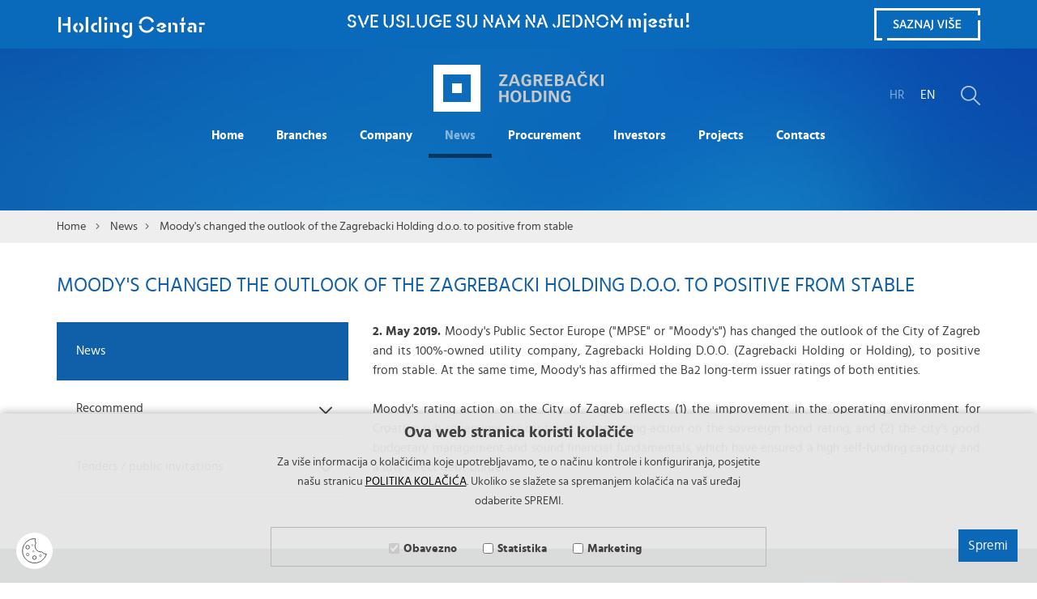

--- FILE ---
content_type: text/html; charset=utf-8
request_url: https://zgh.hr/news/news-5871/moody-s-changed-the-outlook-of-the-zagrebacki-holding-d-o-o-to-positive-from-stable/10092
body_size: 45403
content:





<!DOCTYPE html>


<html lang="en">

	<head>
        <link rel="stylesheet" href="/Content/gd-cookie.css">
		<script src="/Scripts/gd-cookie2.js"></script>
				
        
        <meta charset="utf-8" />
        <title>Moody's changed the outlook of the Zagrebacki Holding d.o.o. to positive from stable - Zagrebački Holding </title>  
		  
		<meta name="viewport" content="width=device-width, initial-scale=1.0, maximum-scale=1.0, user-scalable=no" />	
		
		<meta property="og:type" content="website" />
		<meta property="og:site_name" content="zgh.hr"/>
        
		
			<meta property="og:title" content="Moody's changed the outlook of the Zagrebacki Holding d.o.o. to positive from stable" />
			
				<meta property="og:description" content="Moody&#39;s rating action on the City of Zagreb reflects the city&#39;s good budgetary management and sound financial fundamentals, which have ensured a high self-funding capacity and a low direct debt burden. " />
				
			    <meta property="og:image" content="https://www.zgh.hr/img/holding.svg" />	
			    


	    
		
		<link rel="apple-touch-icon" sizes="180x180" href="/favicon/apple-touch-icon.png" />
		<link rel="icon" type="image/png" href="/favicon/favicon-32x32.png" sizes="32x32" />
		<link rel="icon" type="image/png" href="/favicon/favicon-16x16.png" sizes="16x16" />
		
		
			
			    
    	<link rel="stylesheet" href="/css/fonts/anostencilbold/MyFontsWebfontsKit.css"/>
  		<!--link rel="stylesheet" href="https://fonts.typotheque.com/WF-029421-009803.css" type="text/css" /-->
		
    	<link rel="stylesheet" href="/css/zona.css"/>
    	
    	<link rel="stylesheet" href="/css/media-queries-zona.css"/>

		
	
		
		
			<link href="/css/cssbundle?v=FOoPgCszr2WwgXAhGIukipttn-Hfqx98M4bvG8iG8Ho1" rel="stylesheet" type='text/css'/>		
		
        
		

			<link rel="stylesheet" href="/css/mapbox.css"/>	

 
			<script>			
				var kojiid ="5865";		
			</script>
		
			
	        
		        <script type="text/javascript" src="/Scripts/js?v=jPwqR4qQ8CmUjUd87GSnM1A1YjmfnxPNrEAGONralrQ1"></script>
	        

        
		<!--<script src="https://maps.googleapis.com/maps/api/js"></script>-->

		
		<script type="text/javascript">
				var sviMarkeri = [{ lat:45.805781, lng:15.973188, zoom:17, name:'AGM', url:'2256' },{ lat:45.803987, lng:15.993416, zoom:17, name:'Zagreb Coach Terminal', url:'2257' },{ lat:45.7999396, lng:16.0103095, zoom:17, name:'Waste Management', url:'2258' },{ lat:45.834993, lng:15.985124, zoom:17, name:'City Cemeteries', url:'2259' },{ lat:45.809807, lng:15.984763, zoom:17, name:'City Pharmacies ', url:'2260' },{ lat:45.805639, lng:15.994196, zoom:17, name:'City Gasworks', url:'2261' },{ lat:45.805639, lng:15.994196, zoom:17, name:'City Gasworks - Supplies', url:'2262' },{ lat:45.807089, lng:15.967773, zoom:17, name:'The City Housing and Municipal Services Company - GSKG d.o.o.', url:'2263' },{ lat:45.801732, lng:15.880496, zoom:17, name:'Goods Terminals', url:'2264' },{ lat:45.816551, lng:16.003146, zoom:17, name:'Vladimir Nazor', url:'2268' },{ lat:45.801093, lng:16.009295, zoom:17, name:'Water Supply and Drainage d.o.o.', url:'2269' },{ lat:45.771255, lng:15.943608, zoom:17, name:'Arena Zagreb', url:'2270' },{ lat:45.802724, lng:15.967803, zoom:17, name:'Zagreb plakat', url:'2271' },{ lat:45.812700, lng:15.995375, zoom:17, name:'Zagreb Markets', url:'2267' },{ lat:45.812532, lng:15.995116, zoom:17, name:'Zagrebparking', url:'2273' },{ lat:45.800963, lng:16.014826, zoom:17, name:'Zagreb Roads', url:'2274' },{ lat:45.777938, lng:15.968531, zoom:17, name:'Zagreb Digital Citiy', url:'2275' },{ lat:45.779657, lng:15.955308, zoom:17, name:'Zrinjevac', url:'2279' },];;				
		</script>		
		
		<script type="text/javascript">
				var sviNazivi = ['AGM','Zagreb Coach Terminal','Waste Management','City Cemeteries','City Pharmacies ','City Gasworks','City Gasworks - Supplies','The City Housing and Municipal Services Company - GSKG d.o.o.','Goods Terminals','Vladimir Nazor','Water Supply and Drainage d.o.o.','Arena Zagreb','Zagreb plakat','Zagreb Markets','Zagrebparking','Zagreb Roads','Zagreb Digital Citiy','Zrinjevac'];;				
		</script>
		
		<script>
			var base = "/";			
	
		</script>

		
     	<link href="/js/lightcase/css/lightcase.css" rel="stylesheet" type='text/css' />
    	<script type="text/javascript" src="/js/lightcase/js/lightcase.js"></script>
    	

		<script src="/js/mapbox.js"></script>	

	
		

		<!-- Global site tag (gtag.js) - Google Analytics -->
			<script async src="https://www.googletagmanager.com/gtag/js?id=UA-4676017-27"></script>
			<script>
			  window.dataLayer = window.dataLayer || [];
			  function gtag(){dataLayer.push(arguments);}
			  gtag('js', new Date());

			  gtag('config', 'UA-4676017-27');
			</script>


	</head>
	
	
    <body>
    
    
   
	
		<div class="search">
			<div class="container">
			
				<form action="/search-results/2303" method="POST"  name="searchforma">
				<input type="hidden" name="trazi" value="1" />
					<ul>
						<li><input type="text" class="search-box" placeholder="Enter search term" name="pojam" /></li>
						<li class="search-btn"><input type="submit" value="Search" /></li>
					</ul>
				</form>
				
			</div>
		</div>	
		
		
			<div Class="hcWrap"><iframe src="https://www.zgh.hr/centar.htm" style="width:100%; height:60px; border:0;border:none;" allowfullscreen=""></iframe></div>
		
		
			<header class="inner">
				<div class="container">	
					
				
					<a href="/en" class="logo"></a>
						
				<!--<span class="santa-hat"></span>-->
					<ul class="lang hidden-xs">	
					
						<li><a href="/">HR</a></li>
						<li><span>EN</span></li>
					
					</ul>
					<button class="open-search"><span class="icon-search"></span></button>
					<div class="nav-wrapper">
						<nav class="nav">
							<ul class="nav-list">
								<li><a  href='http://www.zgh.hr/en'>Home</a></li><li><a  href='/branches/2244'>Branches</a><ul><li><a  href='/branches/list-of-branches/2280'>List of Branches</a><ul class='hidden-sm hidden-md hidden-lg'><li><a  href='/branches/list-of-branches/agm/2256'>AGM</a></li><li><a  href='/branches/list-of-branches/zagreb-coach-terminal/2257'>Zagreb Coach Terminal</a></li><li><a  href='/branches/list-of-branches/waste-management-2258/2258'>Waste Management</a></li><li><a  href='/branches/list-of-branches/city-cemeteries/2259'>City Cemeteries</a></li><li><a  href='/branches/list-of-branches/city-pharmacies/2260'>City Pharmacies </a></li><li><a  href='/branches/list-of-branches/city-gasworks/2261'>City Gasworks</a></li><li><a  href='/branches/list-of-branches/city-gasworks-supplies/2262'>City Gasworks - Supplies</a></li><li><a  href='/branches/list-of-branches/the-city-housing-and-municipal-services-company-gskg-d-o-o/2263'>The City Housing and Municipal Services Company - GSKG d.o.o.</a></li><li><a  href='/branches/list-of-branches/goods-terminals/2264'>Goods Terminals</a></li><li><a  href='/branches/list-of-branches/vladimir-nazor-2268/2268'>Vladimir Nazor</a></li><li><a  href='/branches/list-of-branches/water-supply-and-drainage-d-o-o/2269'>Water Supply and Drainage d.o.o.</a></li><li><a  href='/branches/list-of-branches/arena-zagreb-2270/2270'>Arena Zagreb</a></li><li><a  href='/branches/list-of-branches/zagreb-plakat/2271'>Zagreb plakat</a></li><li><a  href='/branches/list-of-branches/zagreb-markets/2267'>Zagreb Markets</a></li><li><a  href='/branches/list-of-branches/zagrebparking-2273/2273'>Zagrebparking</a></li><li><a  href='/branches/list-of-branches/zagreb-roads/2274'>Zagreb Roads</a></li><li><a  href='/branches/list-of-branches/zagreb-digital-citiy/2275'>Zagreb Digital Citiy</a></li><li><a  href='/branches/list-of-branches/zrinjevac-2279/2279'>Zrinjevac</a></li></ul></li></ul></li><li><a  href='/company/2245'>Company</a><ul><li><a  href='/company/profile/2250'>Profile</a><ul class='hidden-sm hidden-md hidden-lg'><li><a  href='/company/profile/organizational-chart/11547'>ORGANIZATIONAL CHART</a></li></ul></li><li><a  href='/company/assembly/2251'>Assembly</a></li><li><a  href='/company/supervisory-board-of-zagreb-holding/2252'>Supervisory Board of Zagreb Holding</a></li><li><a  href='/company/board/2253'>Board</a></li><li><a  href='/company/socially-responsible-business-2254/2254'>Socially responsible business</a></li><li><a  href='/company/history-2255/2255'>History</a></li><li><a  href='/company/the-consumer-complaints-committee/5610'>The Consumer Complaints Committee </a></li><li><a  href='/company/code-of-conduct/5611'>Code of conduct</a></li><li><a  href='/company/implementation-of-the-general-data-protection-regulation/11045'>Implementation of the General Data Protection Regulation</a></li><li><a  href='/company/use-of-cookies/11044'>Use of cookies</a></li><li><a  href='/company/reports/7122'>Reports</a></li></ul></li><li><a  class='active' href='/news/5866'>News</a><ul><li><a  class='active' href='/news/news-5871/5871'>News</a><ul class='hidden-sm hidden-md hidden-lg'><li><a  class='active' href='/news/news-5871/beginning-of-gas-consumption-reading/5867'>Beginning of gas consumption reading</a></li><li><a  class='active' href='/news/news-5871/zet-s-summer-timetable-for-trams-and-buses/5868'>ZET’S summer timetable for trams and buses</a></li><li><a  class='active' href='/news/news-5871/working-hours-on-public-holidays-in-june/5869'>Working hours on public holidays in june</a></li><li><a  class='active' href='/news/news-5871/zagreb-funicular-is-running-again-from-thursday-15-june/5870'>Zagreb funicular is running again from thursday, 15 june</a></li><li><a  class='active' href='/news/news-5871/second-tranche-of-notes-presented-to-potential-investors/5940'>Second tranche of notes presented to potential investors</a></li><li><a  class='active' href='/news/news-5871/zagreb-city-holding-fully-redeems-eurobonds/7046'>Zagreb City Holding fully redeems eurobonds</a></li><li><a  class='active' href='/news/news-5871/temporary-traffic-regulation-slavonska-branimirova-kranjceviceva/7047'>Temporary traffic regulation- Slavonska, Branimirova, Kranjčevićeva</a></li><li><a  class='active' href='/news/news-5871/standard-poor-s-agency-confirmed-credit-rejting-to-zagreb-holding/7123'>Standard & Poor's agency confirmed credit rejting to Zagreb holding</a></li><li><a  class='active' href='/news/news-5871/ljubo-jurcic-new-president-of-the-supervisory-board-of-zagreb-city-holding/8236'>Ljubo Jurčić new president of the Supervisory Board of Zagreb City Holding</a></li><li><a  class='active' href='/news/news-5871/sportfest-2017-on-zagreb-fair/8246'>Sportfest 2017. on Zagreb Fair</a></li><li><a  class='active' href='/news/news-5871/44th-ambienta-international-furniture-interior-decoration-and-supporting-industry-fair/8260'>44th Ambienta, International Furniture, Interior Decoration and Supporting Industry Fair</a></li><li><a  class='active' href='/news/news-5871/healthy-living-fairs-hunting-and-fishing-days-on-zagreb-fair-20-22-october/8270'>Healthy living fairs & Hunting and fishing days on Zagreb fair - 20.- 22. October</a></li><li><a  class='active' href='/news/news-5871/signature-of-contract-on-direct-funding-through-grants-from-european-union-funds/8274'>Signature of contract on direct funding through grants from European union funds</a></li><li><a  class='active' href='/news/news-5871/city-gasworks-zagreb-155th-anniversary/8281'>City Gasworks Zagreb  -155th anniversary</a></li><li><a  class='active' href='/news/news-5871/working-hours-on-all-saints-day/8283'>Working hours on All Saints Day</a></li><li><a  class='active' href='/news/news-5871/interliber-40th-international-book-and-teaching-appliances-fair/8295'>Interliber, 40th International Book and Teaching Appliances Fair</a></li><li><a  class='active' href='/news/news-5871/winter-road-maintenance-department-in-2017-2018/8314'>Winter Road Maintenance Department in 2017/2018</a></li><li><a  class='active' href='/news/news-5871/distribution-of-home-composters/8326'>Distribution of home composters</a></li><li><a  class='active' href='/news/news-5871/reboot-infogamer-2017-on-zagreb-fair/8332'>Reboot InfoGamer 2017 on Zagreb Fair</a></li><li><a  class='active' href='/news/news-5871/ana-stojic-deban-2nd-most-powerful-woman-in-croatian-business/8353'>Ana Stojić Deban 2nd most powerful woman in croatian business</a></li><li><a  class='active' href='/news/news-5871/all-types-of-public-transport-tickets-from-december-15th-will-not-be-available-at-tisak-kiosks/8362'>All types of public transport tickets from December 15th will not be available at Tisak kiosks</a></li><li><a  class='active' href='/news/news-5871/beginning-of-gas-consumption-reading-8364/8364'>Beginning of gas consumption reading</a></li><li><a  class='active' href='/news/news-5871/13th-museum-night/8403'>13th Museum Night</a></li><li><a  class='active' href='/news/news-5871/city-gasworks-zagreb-d-o-o-bought-elektrometal-distribucija-plina-d-o-o/8443'>City Gasworks Zagreb d.o.o.  bought Elektrometal - Distribucija plina d.o.o</a></li><li><a  class='active' href='/news/news-5871/working-hours-on-easter/8469'>Working Hours on Easter</a></li><li><a  class='active' href='/news/news-5871/robni-terminali-zagreb-celebrates-the-65th-anniversary-8508/8508'>Robni terminali Zagreb celebrates the 65th anniversary</a></li><li><a  class='active' href='/news/news-5871/working-hours-on-international-workers-day/8517'>Working hours on International Workers' Day</a></li><li><a  class='active' href='/news/news-5871/sign-up-for-the-53rd-floraart/8520'>Sign up for the 53rd Floraart</a></li><li><a  class='active' href='/news/news-5871/new-system-for-automatic-parking-and-mobile-application-zgpark/8548'>New system for automatic parking and mobile application ZgPark</a></li><li><a  class='active' href='/news/news-5871/floraart-is-officially-opened/8550'>Floraart is officially opened</a></li><li><a  class='active' href='/news/news-5871/working-hours-on-the-feast-of-corpus-christi/8562'>Working hours on the Feast of Corpus Christi </a></li><li><a  class='active' href='/news/news-5871/beginning-of-gas-consumption-reading-8580/8580'>Beginning of gas consumption reading</a></li><li><a  class='active' href='/news/news-5871/working-hours-on-day-of-anti-fascist-struggle-on-friday-22-june-and-on-statehood-day-on-monday-25-june/8590'>Working hours on Day of Anti-fascist Struggle on Friday, 22 June and on Statehood Day  on Monday, 25 June</a></li><li><a  class='active' href='/news/news-5871/project-bin2grid-result-in-brief/8605'>Project Bin2Grid — Result In Brief</a></li><li><a  class='active' href='/news/news-5871/140th-anniversary-of-the-zagreb-s-public-waterworks/8612'>140th Anniversary of the Zagreb’s Public Waterworks</a></li><li><a  class='active' href='/news/news-5871/new-parking-charge-devices-support-credit-card-payments/8668'>New parking charge devices support credit card payments</a></li><li><a  class='active' href='/news/news-5871/outstanding-debt-write-off-for-services-provided-by-city-waste-disposal-water-supply-and-drainage-and-zagreb-city-gasworks-supply/8687'>Outstanding debt write off for services provided by City waste disposal, Water supply and Drainage and zagreb city gasworks-supply</a></li><li><a  class='active' href='/news/news-5871/go-gold-for-kids-with-cancer/8689'>Go Gold for Kids with Cancer</a></li><li><a  class='active' href='/news/news-5871/public-tender-for-design-of-objects-intended-for-consumption-of-zagreb-water/8711'>Public tender for design of objects intended for consumption of Zagreb water</a></li><li><a  class='active' href='/news/news-5871/zagreb-city-holding-a-partner-in-the-eu-project-in-lore/8721'>Zagreb City Holding a partner in the EU project "In-LoRe </a></li><li><a  class='active' href='/news/news-5871/working-hours-on-all-saints-day-8722/8722'>Working hours on All Saints Day</a></li><li><a  class='active' href='/news/news-5871/new-electronic-services-offered-by-zagreb-city-holding/8723'>New electronic services offered by Zagreb City Holding</a></li><li><a  class='active' href='/news/news-5871/november-a-month-devoted-to-diabetes/8759'>November- a month devoted to diabetes</a></li><li><a  class='active' href='/news/news-5871/winter-road-maintenance-department-in-2018-2019/8780'>Winter Road Maintenance Department in 2018./2019.</a></li><li><a  class='active' href='/news/news-5871/winter-road-maintenance-department-contacts/8781'>Winter Road Maintenance Department - Contacts</a></li><li><a  class='active' href='/news/news-5871/public-transportation-free-of-charge-every-advent-weekend/8797'>Public transportation free of charge every advent weekend </a></li><li><a  class='active' href='/news/news-5871/ana-stojic-deban-no-1-among-50-most-powerful-ceo-in-croatia/8812'>Ana Stojić Deban - No. 1 among 50 most powerful CEO in Croatia</a></li><li><a  class='active' href='/news/news-5871/advent-in-zrinjevac-subsidiary/8817'>Advent in Zrinjevac subsidiary</a></li><li><a  class='active' href='/news/news-5871/beginning-of-gas-consumption-reading-8833/8833'>Beginning of gas consumption reading</a></li><li><a  class='active' href='/news/news-5871/sale-of-christmas-trees-from-19th-to-24th-december-at-all-city-quarters/8835'>Sale of Christmas trees from 19th to 24th December at all city quarters</a></li><li><a  class='active' href='/news/news-5871/working-hours-at-christmas-and-new-year/8849'>Working hours at Christmas and New Year</a></li><li><a  class='active' href='/news/news-5871/information-module-for-co-owner-representatives-available-on-the-zgh-e-service-interface/8881'>Information module for co-owner representatives available on the ZGH e-service interface</a></li><li><a  class='active' href='/news/news-5871/traffic-information/8893'>Traffic information</a></li><li><a  class='active' href='/news/news-5871/bulky-waste-removal-according-to-citizens-wishes/8902'>Bulky waste removal according to citizens' wishes</a></li><li><a  class='active' href='/news/news-5871/ministry-confirms-prudinec-jakusevec-landfill-among-the-most-regulated-in-croatia/8909'>Ministry confirms: Prudinec-Jakuševec landfill among the most regulated in Croatia</a></li><li><a  class='active' href='/news/news-5871/separate-collection-of-bio-waste/9016'>Separate collection of bio-waste</a></li><li><a  class='active' href='/news/news-5871/the-end-phase-of-the-plinification-of-settlements-in-zitnjak/9017'>The end phase of the plinification of settlements in Žitnjak</a></li><li><a  class='active' href='/news/news-5871/international-women-s-day/9021'>International Women's Day</a></li><li><a  class='active' href='/news/news-5871/new-appointment-at-city-gasworks-zagreb/9028'>New Appointment at City Gasworks Zagreb</a></li><li><a  class='active' href='/news/news-5871/new-appointment-at-city-gasworks-supplies/9029'>New Appointment at City Gasworks Supplies</a></li><li><a  class='active' href='/news/news-5871/new-appointment-at-subsidary-cistoca/10053'>New appointment at subsidary Čistoća</a></li><li><a  class='active' href='/news/news-5871/purchase-of-natural-gas-for-the-year-2019-20120-for-buyers-of-the-category-of-entrepreneurship/10068'>Purchase of natural gas for the year 2019./20120 for buyers of the category of entrepreneurship</a></li><li><a  class='active' href='/news/news-5871/working-hours-on-easter-10076/10076'>Working hours on Easter</a></li><li><a  class='active' href='/news/news-5871/working-hours-on-international-workers-day-10088/10088'>Working hours on International Workers' Day</a></li><li><a  class='active' href='/news/news-5871/switch-to-sepa-direct-debit/10089'>Switch to SEPA direct debit</a></li><li><a  class='active' href='/news/news-5871/moody-s-changed-the-outlook-of-the-zagrebacki-holding-d-o-o-to-positive-from-stable/10092'>Moody's changed the outlook of the Zagrebacki Holding d.o.o. to positive from stable</a></li><li><a  class='active' href='/news/news-5871/54th-floraart-2019/10108'>54th Floraart 2019.</a></li><li><a  class='active' href='/news/news-5871/working-hours-on-public-holidays-in-june-10182/10182'>Working hours on public holidays in June</a></li><li><a  class='active' href='/news/news-5871/e-account-in-public-procurement-on-july-1st/10204'> E-account in public procurement on July 1st</a></li><li><a  class='active' href='/news/news-5871/summer-road-works/10242'>Summer road works</a></li><li><a  class='active' href='/news/news-5871/workin-hours-on-victory-and-homeland-thanksgiving-day-and-the-day-of-croatian-defenders-5-8-and-feast-of-the-assumption-15-8/10272'>Workin hours on Victory and Homeland Thanksgiving Day and the Day of Croatian Defenders, 5. 8. and Feast of the Assumption, 15. 8.</a></li><li><a  class='active' href='/news/news-5871/standards-poors-b-rating-affirmed-outlook-stable/10395'>Standards & Poors: 'B+' Rating Affirmed, Outlook Stable</a></li><li><a  class='active' href='/news/news-5871/working-hours-on-independance-day/10451'>Working hours on Independance Day</a></li><li><a  class='active' href='/news/news-5871/working-hours-on-all-saints-day-10501/10501'>Working hours on All Saints Day</a></li><li><a  class='active' href='/news/news-5871/zagreb-city-holding-general-sponsor-of-the-44th-croatian-innovation-salon-inova-2019/10515'>Zagreb City Holding- general sponsor of the 44th Croatian Innovation salon-Inova 2019.</a></li><li><a  class='active' href='/news/news-5871/winter-road-maintenance-department-in-2019-2020/10521'>Winter Road Maintenance Department in 2019./2020.</a></li><li><a  class='active' href='/news/news-5871/successfully-completed-eu-project-in-lore-with-zagreb-city-holding-as-a-partner/10526'>Successfully completed EU project In- LoRe with Zagreb City Holding as a partner</a></li><li><a  class='active' href='/news/news-5871/advent-in-zrinjevac/10544'>Advent in Zrinjevac</a></li><li><a  class='active' href='/news/news-5871/working-hours-at-christmas-and-new-year-10597/10597'>Working hours at Christmas and New Year</a></li><li><a  class='active' href='/news/news-5871/city-pharmacies-an-important-part-of-museum-night-this-year/10641'>City Pharmacies an important part of Museum Night this year</a></li><li><a  class='active' href='/news/news-5871/waste-removal-accounts-at-existing-prices/10645'>Waste removal accounts at existing prices</a></li><li><a  class='active' href='/news/news-5871/on-february-10th-begins-weekly-removal-of-plastic-metal-and-paper-waste/10659'>On February 10th  begins weekly removal of plastic, metal and paper waste</a></li><li><a  class='active' href='/news/news-5871/operational-communication-department-and-patrol-service/10673'>Operational communication department and patrol service</a></li><li><a  class='active' href='/news/news-5871/precautions-in-zagreb-city-holding-customer-centers-due-to-covid-19/10739'>Precautions in Zagreb City Holding customer centers due to COVID-19</a></li><li><a  class='active' href='/news/news-5871/important-informaton-for-the-citizens/10805'>Important informaton for the citizens</a></li><li><a  class='active' href='/news/news-5871/sunday-working-hours-of-city-markets/10882'>Sunday working hours of city markets</a></li><li><a  class='active' href='/news/news-5871/zagreb-holding-ended-2019-with-a-positive-financial-result/10952'>Zagreb Holding ended 2019 with a positive financial result</a></li><li><a  class='active' href='/news/news-5871/employees-of-the-zagreb-holding-and-the-city-pharmacy-of-zagreb-were-awarded-the-medals-of-the-city-of-zagreb/10953'>Employees of the Zagreb Holding and the City Pharmacy of Zagreb were awarded the Medals of the City of Zagreb</a></li><li><a  class='active' href='/news/news-5871/modernization-of-the-monitoring-and-management-system-of-the-water-supply-of-the-city-of-zagreb/10954'>Modernization of the monitoring and management system of the water supply of the city of Zagreb</a></li><li><a  class='active' href='/news/news-5871/free-parking-for-citizens-whose-buildings-were-damaged-in-the-earthquake/10955'>Free parking for citizens whose buildings were damaged in the earthquake</a></li><li><a  class='active' href='/news/news-5871/new-electric-vehicles-in-the-fleet-of-zagreb-holding/10958'>New electric vehicles in the fleet of Zagreb Holding</a></li><li><a  class='active' href='/news/news-5871/new-member-of-the-management-board-of-city-gasworks-zagreb-supply-ltd/10959'>New member of the Management Board of City Gasworks Zagreb – Supply Ltd.  </a></li><li><a  class='active' href='/news/news-5871/zagreb-city-gasworks-approved-hrk-2-3-million-to-strengthen-cyber-security/11046'>Zagreb City Gasworks approved HRK 2.3 million to strengthen cyber security</a></li><li><a  class='active' href='/news/news-5871/the-project-of-upgrading-and-reconstruction-of-the-elementary-school-jelkovec-has-been-completed/11047'>The project of upgrading and reconstruction of the Elementary school Jelkovec has been completed</a></li><li><a  class='active' href='/news/news-5871/the-twentieth-recycling-yard-opened-in-the-city-of-zagreb/11049'>The twentieth recycling yard opened in the city of Zagreb</a></li><li><a  class='active' href='/news/news-5871/new-credit-ratings-of-zagreb-holding/11050'>New credit ratings of Zagreb Holding</a></li><li><a  class='active' href='/news/news-5871/new-electric-tricycles-for-a-cleaner-city/11053'>New electric tricycles for a cleaner city</a></li><li><a  class='active' href='/news/news-5871/the-first-half-of-the-year-is-marked-by-an-epidemic-but-also-by-new-investments/11055'>The first half of the year is marked by an epidemic, but also by new investments</a></li><li><a  class='active' href='/news/news-5871/reconstruction-of-the-parking-lot-on-strojarska-cesta-has-been-completed/11063'>Reconstruction of the parking lot on Strojarska cesta has been completed</a></li><li><a  class='active' href='/news/news-5871/144th-anniversary-of-the-mirogoj-city-cemetery/11071'>144th anniversary of the Mirogoj city cemetery</a></li><li><a  class='active' href='/news/news-5871/change-in-the-management-of-the-city-cemetery-subsidiary-of-zagreb-holding/11079'>Change in the management of the City Cemetery, subsidiary of Zagreb Holding</a></li><li><a  class='active' href='/news/news-5871/moody-s-upgraded-the-credit-rating-of-the-city-of-zagreb-and-zagreb-holding/11092'>Moody's upgraded the credit rating of the City of Zagreb and Zagreb Holding</a></li><li><a  class='active' href='/news/news-5871/a-new-branch-office-of-the-holding-center-has-opened-in-dubec/11094'>A new branch office of the Holding Center has opened in Dubec</a></li><li><a  class='active' href='/news/news-5871/project-final-conference-was-held-put-the-right-thing-in-the-right-place/11114'>Project final conference was held: “Put the right thing in the right place”</a></li><li><a  class='active' href='/news/news-5871/ana-stojic-deban-the-president-of-the-management-board-has-been-ranked-as-the-second-most-powerful-woman-in-croatian-business/11115'>Ana Stojić Deban, the President of the Management Board, has been ranked as the second most powerful woman in Croatian business </a></li><li><a  class='active' href='/news/news-5871/city-gasworks-zagreb-supply-became-a-supplier-in-11-distribution-areas-in-9-counties/11141'>City Gasworks Zagreb – Supply became a supplier in 11 distribution areas in 9 counties</a></li><li><a  class='active' href='/news/news-5871/assistance-provided-to-citizens-and-repair-of-earthquake-damage/11162'>Assistance provided to citizens and repair of earthquake damage</a></li><li><a  class='active' href='/news/news-5871/an-underground-public-garage-on-4-floors-opened-at-sveti-duh-clinical-hospital/11172'>An underground public garage on 4 floors opened at Sveti Duh Clinical Hospital</a></li><li><a  class='active' href='/news/news-5871/green-public-garages-protect-the-environment-and-contribute-to-sustainable-mobility/11199'>Green public garages protect the environment and contribute to sustainable mobility</a></li><li><a  class='active' href='/news/news-5871/zagreb-holding-at-the-tax-policy-conference-in-the-post-pandemic-period-11223/11223'>Zagreb Holding at the Tax Policy Conference in the Post-Pandemic Period</a></li><li><a  class='active' href='/news/news-5871/from-this-week-will-recycling-yards-also-work-on-sundays/11227'>From this week will recycling yards also work on Sundays</a></li><li><a  class='active' href='/news/news-5871/share-of-women-in-management-positions-above-the-croatian-and-eu-average/11305'>Share of women in management positions, above the Croatian and EU average</a></li><li><a  class='active' href='/news/news-5871/four-decades-of-loyalty-to-zagreb-roads/11306'>Four decades of loyalty to Zagreb roads</a></li><li><a  class='active' href='/news/news-5871/the-quality-of-zagreb-s-asphalt-is-in-the-safe-hands-of-a-doctor-of-science/11307'>The quality of zagreb's asphalt is in the safe hands of a doctor of science</a></li><li><a  class='active' href='/news/news-5871/containers-for-separate-waste-collection-obtained-through-the-environmental-protection-and-energy-efficiency-fund/11318'>Containers for separate waste collection obtained through the environmental protection and energy efficiency fund</a></li><li><a  class='active' href='/news/news-5871/renovation-of-the-crnomerec-bus-terminal-completed/11320'>Renovation of the Črnomerec bus terminal completed</a></li><li><a  class='active' href='/news/news-5871/small-school-of-purity-from-today-in-the-recycling-yards/11345'>Small school of purity from today in the recycling yards</a></li><li><a  class='active' href='/news/news-5871/spend-saturday-in-nature-and-the-action-of-cleaning-the-nature-park-medvednica/11346'>Spend saturday in nature and the action of cleaning the nature park Medvednica</a></li><li><a  class='active' href='/news/news-5871/our-year-since-the-earthquake-in-zagreb/11350'>Our year since the earthquake in Zagreb</a></li><li><a  class='active' href='/news/news-5871/in-the-action-of-cleaning-medvednica-11-tons-of-waste-were-collected/11361'>In the action of cleaning Medvednica, 11 tons of waste were collected</a></li><li><a  class='active' href='/news/news-5871/construction-of-a-new-building-of-xii-gymnasiums-began/11362'>Construction of a new building of XII. Gymnasiums began</a></li><li><a  class='active' href='/news/news-5871/complete-renovation-of-the-historic-complex-of-mirogoj-cemetery-with-eu-support/11370'>Complete renovation of the historic complex of Mirogoj cemetery with EU support</a></li><li><a  class='active' href='/news/news-5871/construction-project-of-new-arcades-at-the-mirogoj-cemetery-is-being-prepared/11376'>Construction project of new arcades at the Mirogoj cemetery is being prepared</a></li><li><a  class='active' href='/news/news-5871/for-every-use-of-the-recycling-yard-compost-bag-zrinko/11378'>For every use of the recycling yard – compost bag “Zrinko”</a></li><li><a  class='active' href='/news/news-5871/new-date-for-big-flower-event-floraart/11388'>New date for big flower event - Floraart</a></li><li><a  class='active' href='/news/news-5871/new-management-and-supervisory-board-of-zagreb-holding/11406'>New Management and Supervisory Board Of Zagreb Holding</a></li><li><a  class='active' href='/news/news-5871/zagreb-holding-has-been-taken-over-by-the-new-management-board/11409'>Zagreb Holding has been taken over by the new Management Board</a></li><li><a  class='active' href='/news/news-5871/change-at-the-head-of-the-city-housing-and-municipal-services-company-gskg/11414'>Change at the head of the City housing and municipal services company (GSKG) </a></li><li><a  class='active' href='/news/news-5871/the-assembly-of-zagreb-holding-announces-a-tender-for-the-election-of-three-members-of-the-management-board/11425'>The assembly of Zagreb holding announces a tender for the election of three members of the management board</a></li><li><a  class='active' href='/news/news-5871/one-hundred-thousand-users-of-recycling-yards-registered-since-the-introduction-of-the-register-system/11455'>One hundred thousand users of recycling yards registered since the introduction of the register system</a></li><li><a  class='active' href='/news/news-5871/new-members-of-the-management-board-of-zagreb-holding-selected/11504'>New members of the management board of Zagreb Holding selected</a></li><li><a  class='active' href='/news/news-5871/new-roof-and-solar-panels-on-gorica-garage/11513'>New roof and solar panels on Gorica garage</a></li><li><a  class='active' href='/news/news-5871/revocation-of-members-of-the-management-board-and-change-of-function-of-a-member-of-the-management-board/11519'>Revocation of members of the Management Board and change of function of a member of the Management Board</a></li><li><a  class='active' href='/news/news-5871/introduction-of-special-safety-measures-to-the-prevention-of-covid-19-pandemic/11562'>Introduction of special safety measures to the prevention of COVID-19 pandemic</a></li><li><a  class='active' href='/news/news-5871/appoitment-of-new-member-of-the-management-board-for-finance/11566'>APPOITMENT OF NEW MEMBER OF THE MANAGEMENT BOARD FOR FINANCE</a></li><li><a  class='active' href='/news/news-5871/an-additional-amount-of-hrk-1-6-million-was-approved-to-city-gaswork-zagreb-for-the-project-to-improve-cybernetic-security/11583'>An additional amount of HRK 1.6 million was approved to City Gaswork Zagreb for the project to improve cybernetic security</a></li><li><a  class='active' href='/news/news-5871/subsidiary-cistoca-is-professional-partner-in-the-zeewaste4eu-project/11592'>Subsidiary Čistoća is professional partner in the ZEEWASTE4EU project</a></li><li><a  class='active' href='/news/news-5871/new-appointments-of-subsidiary-managers-director-and-management-board-member/11630'>New appointments of subsidiary managers, director and management Board member </a></li><li><a  class='active' href='/news/news-5871/new-services-for-users-in-agm-bookstore-and-holding-center-from-february/11631'>New services for users in AGM bookstore and Holding center from february </a></li><li><a  class='active' href='/news/news-5871/zagreb-holding-group-in-2022-stabilization-transformation-and-development/11648'>Zagreb Holding Group in 2022: Stabilization, transformation and development</a></li><li><a  class='active' href='/news/news-5871/city-cemetery-has-expanded-its-portfolio-of-market-services/11656'>City Cemetery has expanded its portfolio of market services</a></li><li><a  class='active' href='/news/news-5871/humanitarian-action-insert-a-bottle-cap-for-an-expensive-medicine-in-recycling-yards/11671'>Humanitarian action “Insert a bottle cap for an expensive medicine!” in recycling yards</a></li><li><a  class='active' href='/news/news-5871/more-than-30-tons-of-natural-waste-removed-in-the-cleaning-action-of-nature-park-medvednica/11677'>More than 30 tons of natural waste removed in the cleaning action of Nature Park Medvednica</a></li><li><a  class='active' href='/news/news-5871/zagreb-holding-group-s-business-results-in-2021/11710'>Zagreb Holding Group’s business results in 2021</a></li><li><a  class='active' href='/news/news-5871/moody-s-confirmed-ba1-credit-rating-of-zagreb-holding-with-a-stable-outlook/11735'>Moody's confirmed Ba1 credit rating of Zagreb Holding with a stable outlook</a></li><li><a  class='active' href='/news/news-5871/new-appointment-of-director-of-institution-city-pharmacy-zagreb/11782'>New appointment of director of institution City Pharmacy Zagreb</a></li><li><a  class='active' href='/news/news-5871/moody-s-upgrades-to-baa2-the-rating-of-zagreb-holding-stable-outlooks/11798'>Moody's upgrades to Baa2 the rating of Zagreb Holding; stable outlooks</a></li><li><a  class='active' href='/news/news-5871/standard-poor-s-raised-the-credit-rating-of-zagreb-holding/11832'>Standard & Poor's raised the credit rating of Zagreb Holding</a></li><li><a  class='active' href='/news/news-5871/appointment-of-new-member-of-the-supervisory-board-of-zagreb-holding/11873'>Appointment of new member of the Supervisory Board of Zagreb Holding</a></li><li><a  class='active' href='/news/news-5871/moody-s-confirmed-the-baa2-credit-rating-of-zagreb-holding-and-changed-the-outlook-from-stable-to-positive/11995'>Moody's confirmed the Baa2 credit rating of Zagreb Holding and changed the outlook from stable to positive</a></li><li><a  class='active' href='/news/news-5871/credit-rating-agency-standard-poor-s-global-confirmed-the-b-credit-rating-of-zagreb-holding-with-a-positive-outlook/11999'>Credit rating agency Standard & Poor's  Global confirmed the B+ credit rating of Zagreb Holding with a positive outlook</a></li><li><a  class='active' href='/news/news-5871/new-collective-agreement-signed/12038'>New Collective Agreement signed</a></li><li><a  class='active' href='/news/news-5871/standard-poor-s-raised-the-credit-rating-of-zagrebacki-holding-from-b-to-bb/12157'>Standard & Poor's raised the credit rating of Zagrebački Holding from B+ to BB</a></li></ul></li><li><a  class='active' href='/news/recommend/5872'>Recommend</a><ul class='hidden-sm hidden-md hidden-lg'><li><a  class='active' href='/news/recommend/explore-zagreb-capital-of-croatia/5873'>Explore Zagreb - Capital of Croatia</a></li><li><a  class='active' href='/news/recommend/public-parking-and-parking-payment-methods/5876'>Public parking and parking payment methods</a></li><li><a  class='active' href='/news/recommend/new-system-for-automatic-parking-and-mobile-application-zgpark-8549/8549'>New system for automatic parking and mobile application ZgPark</a></li></ul></li><li><a  class='active' href='/news/tenders-public-invitations/10867'>Tenders / public invitations</a><ul class='hidden-sm hidden-md hidden-lg'><li><a  class='active' href='/news/tenders-public-invitations/complex-duga-uvala-hostel-and-camp/10941'>Complex Duga Uvala - hostel and camp</a></li><li><a  class='active' href='/news/tenders-public-invitations/veli-losinj-vila-simunic-and-vila-matilda/10866'>Veli Lošinj - Vila Šimunić and Vila Matilda</a></li><li><a  class='active' href='/news/tenders-public-invitations/krk-hostel-halugice-punat-10865/10865'>Krk - Hostel Halugice Punat</a></li><li><a  class='active' href='/news/tenders-public-invitations/skrad-hostel-jelen-10869/10869'>Skrad - Hostel Jelen</a></li><li><a  class='active' href='/news/tenders-public-invitations/skradin-hostel-loda-10861/10861'>Skradin - Hostel Loda</a></li></ul></li></ul></li><li><a  href='/procurement-8459/8459'>Procurement</a><ul><li><a  href='/procurement-8459/procurement-plan/8460'>Procurement plan</a></li><li><a  href='/procurement-8459/register-of-publice-procurement-contracts-and-framework-agreements-8461/8461'>Register of publice procurement contracts and framework agreements</a></li><li><a  href='/procurement-8459/conflict-of-interests-pursuant-to-articles-75-83-of-public-procurement-official-gazette-120-16/8462'>Conflict of interests pursuant to articles 75-83 of public procurement ( official Gazette 120/16)</a></li></ul></li><li><a  href='/investors/3466'>Investors</a><ul><li><a  href='/investors/bonds/11927'>Bonds</a></li><li><a  href='/investors/corporate-events-calendar/11419'>Corporate events calendar</a></li><li><a  href='/investors/financial-reports/11436'>Financial reports </a></li></ul></li><li><a  href='/projects/2247'>Projects</a><ul><li><a  href='/projects/single-payments-documents/2305'>Single Payments Documents</a></li></ul></li><li><a  href='/contacts/2249'>Contacts</a><ul><li><a  href='/contacts/right-of-access-to-information/8454'>Right of access to information</a></li></ul></li>
								<li class="hidden-sm hidden-md hidden-lg"><a href="/en">English</a></li>
							</ul>
						</nav>
					</div>
				</div>
			</header>
		
    				<div class="breadcrumbs hidden-xs hidden-sm">
    					<div class="container" xmlns:v="https://rdf.data-vocabulary.org/#">
    						<ul id="bread" itemprop="breadcrumb">
    					
    						<li typeof="v:Breadcrumb"><a property="v:title" rel="v:url" href="/en">Home</a></li>
    					<li typeof="v:Breadcrumb"><a class='normal' property="v:title" rel="v:url" href="/news/news-5871/5871">News</a></li><li typeof="v:Breadcrumb"><a class='normal' property="v:title" rel="v:url" href="/news/news-5871/moody-s-changed-the-outlook-of-the-zagrebacki-holding-d-o-o-to-positive-from-stable/10092">Moody's changed the outlook of the Zagrebacki Holding d.o.o. to positive from stable</a></li>                            
    						</ul>
    					</div>
    				</div>
                
				<div class='middle'>
					<div class="container">			
						<h1>Moody's changed the outlook of the Zagrebacki Holding d.o.o. to positive from stable</h1>
						<div class="row">
                        
							<div class="col-xs-12 col-md-4 hidden-xs hidden-sm">
								<nav>
									<ul class="left-menu">
										<li><a  class='active' href='/news/news-5871/5871'><span> News</span></a></li><li><a  href='/news/recommend/5872'><span><i class='icon-arrow-down'></i> Recommend</span></a></li><li><a  href='/news/tenders-public-invitations/10867'><span><i class='icon-arrow-down'></i> Tenders / public invitations</span></a></li>
									</ul>
									
																		
								</nav>				
									
							</div>
                        
									
							<div class="col-xs-12 col-md-8 content newgal">	
								<div style="text-align: justify;"><strong>2. May 2019.</strong> Moody&#39;s Public Sector Europe (&quot;MPSE&quot; or &quot;Moody&#39;s&quot;) has changed the outlook of the City of Zagreb and its 100%-owned utility company, Zagrebacki Holding D.O.O. (Zagrebacki Holding or Holding), to positive from stable. At the same time, Moody&#39;s has affirmed the Ba2 long-term issuer ratings of both entities.<br>
<br>
Moody&#39;s rating action on the City of Zagreb reflects (1) the improvement in the operating environment for Croatian sub-sovereigns, as captured in the rating action on the sovereign bond rating; and (2) the city&#39;s good budgetary management and sound financial fundamentals, which have ensured a high self-funding capacity and a low direct debt burden.</div>
<br>
&nbsp;
								
								
								
									
									
							</div>
						</div>
					</div>
				
				</div>
				
		<footer>
			<div class="container">
				
				<div class="content">
					<div class="row">
						<div class="col-xs-12 col-md-3">
							Zagrebački holding d.o.o.<br />Ul. grada Vukovara 41, Zagreb<br>
							tel: 01 6420 000<br />OIB: 85584865987
						</div>
						<div class="col-xs-12 col-md-3">
							<a class="gdpr-footer" href="https://www.zgh.hr/o-nama-7/zastita-osobnih-podataka/8547"><img src="/img/gdprzgh2.svg" alt="GDPR ZGH" height="60" width="46"></a>
						</div>
						<div class="col-xs-12 col-md-3">
						
							<a href="/contacts/2249">Contacts</a>
							
						</div>
						<div class="col-xs-12 col-md-3">			
							<!-- <a href="https://www.zgh.hr/o-nama-7/zastita-osobnih-podataka/8547" Class="gdprzgh"><img src="/img/gdprzgh.svg" ></a>	-->					
							<!-- 	 -->
								<div class="socials"> 
									<a href="https://www.facebook.com/zagrebacki.holding" target="_blank" class="fb1"></a>						 
									<a href="https://twitter.com/Zg_Holding" target="_blank" class="tw"></a>
									 <a href="https://www.youtube.com/user/HotelTomislavovdom1" target="_blank" class="yt"></a> 
									<a href="https://www.instagram.com/zg_holding/?hl=hr" target="_blank" class="insta"></a>
								</div>							
							<!-- 						 -->
							
							
						</div>
					</div>
				</div>
			</div>
		</footer>
		

		
		<div class="modal fade"  tabindex="-1" role="dialog" aria-labelledby="mySmallModalLabel" id="newslettermodal">
			<div class="modal-dialog modal-sm" role="document">
			    <div class="modal-content" id="newsletterporuka">
			      Hvala!
			    </div>
			</div>
	 	</div>

         <script type="text/javascript">

             $(window).load(function() {
                 $(".at-share-btn-elements").css("width", "170px");

                 $(".addthis_inline_share_toolbox").each(function(key, value) {
                     console.log(key);
                     var child = $(this).find(".at-share-btn-elements");

                     if(child != null) {
                         var childID = $(this).data("content-id");
                         var pageTitle = $("#page-title-" + childID).text();
                         var pageContent = $("#page-content-" + childID).text();
                         var pageUrl = $("#page-url-" + childID).attr("data-url");

                         if(pageContent.length > 200) {
                             pageContent = pageContent.substring(0, 200) + "..." + " / Više saznajte na " + pageUrl;
                         } else {
                             pageContent = pageContent + " / " + pageUrl;
                         }

                         child.append("<a target='_top' href='mailto:?subject=" + pageTitle + "&body=" + pageContent + "' class='email-icon'><span class='at-icon-wrapper'><img src='https://sada.zgh.hr/img/icon_mail_white.svg'/></span></a>");
                     }
                 });
             });
             
         </script>
		 
         
		 
		
		
		<script type="text/javascript" src="//s7.addthis.com/js/300/addthis_widget.js#pubid=ra-5f86ea91f4e2d955"></script>
         
    </body>
</html>



--- FILE ---
content_type: text/css
request_url: https://zgh.hr/Content/gd-cookie.css
body_size: 2181
content:
.gdc-container {
    position: fixed;
    min-height: 100px;
    width: 100%;
    bottom: 0;
    background-color: rgba(229, 229, 229, 0.94);
    padding: 12px;
    z-index: 9999;
    text-align: center;
    box-shadow: 0 -2px 10px rgba(0,0,0,.25);
}

.gdc-title {
    font-size: 19px;
    font-weight: 700;
}

.gdc-description {
    padding: 12px;
    font-size: 14px;
}

.gdc-content {
    max-width: 50%;
    margin: auto;
}

.gdc-button {
    color: whitesmoke;
    background-color: #0C67B6;
    padding: 8px 12px;
    margin: 4px;
    font-size: 16px;
    text-align: center;
    position: absolute;
    right: 20px;
    bottom: 22px;
    cursor: pointer;
}

.gdc-options {
    margin: 8px;
    border: solid 1px #b8b8b8;
    padding: 5px;
    text-align: center;
}

.gds-checkbox {
    padding: 12px !important;
    margin: 12px 5px 12px 12px!important;
    position: relative;
    top: 2px;
}

.gds-checkbox-label {
    font-size: 14px;
    display: inline-block;
    margin: 0 20px 0 0;
}

@media screen and (max-width: 991px) {
    .gdc-content {
        max-width: 70%;
    }
}

@media screen and (max-width: 767px) {
    .gdc-content {
        max-width: 100%;
    }

    .gdc-button {
        position: relative;
        bottom: auto;
        right: auto;
        width: 200px;
        margin: 0 auto 5px auto;
    }

    .gdc-title {
        font-size: 18px;
    }

    .gdc-description {
        font-size: 14px;
        padding: 10px 0 3px 0;
    }

    .gds-checkbox-label {
        font-size: 14px;
    }

    .gdc-options {
        padding: 0;
        margin: 8px 0;
    }
}

@media screen and (max-width: 479px) {
    .gdc-button {
        max-width: 100%;
    }

    .gds-checkbox {
        padding: 6px !important;
        margin: 6px 0 6px 2px!important;
        position: relative;
        top: 1px;
    }

    .gds-checkbox-label {
        margin: 0 10px 0 5px;
    }
}

@media screen and (max-width: 320px) {
    .gdc-options {
        margin: 10px 0;
    }

    .gds-checkbox-label {
        margin: 0 5px 0 0px;
    }
}

.gdc-cookieSettings {
    position: fixed;
    bottom: 17px;
    left: 20px;
    width: 45px;
    height: 45px;
    z-index: 10000;
    cursor: pointer;
    background: url(../img/cookies.svg) 50% 50% no-repeat;
}


--- FILE ---
content_type: text/css
request_url: https://www.zgh.hr/css/default.css
body_size: 8326
content:
/* GLOBAL */
.nekretninewrap .podr_naslov {font-size: 16px; margin: 15px 0 5px 0;}
.nekretninewrap .kratki {font-size: 16px; color: #484848; line-height: 20px;}
.nekretninewrap .cijena {margin-top: 10px; font-weight: normal; text-transform: lowercase;}
.nekretninewrap .cijena span {color: #105fa9; font-weight: bold;}
.nekretninewrap {margin-bottom: 30px;  height: 380px;}
.nekretninewrap img {border-radius: 3px;}
.nekretninewrap .tekst-href {color: #484848;}
.nekretnine-opis {padding: 20px; background-color: #f5f5f5; margin-bottom: 30px; border-radius: 3px;}
.nekretnine-natjecaj {padding: 20px; margin-bottom: 30px; border-radius: 3px; border:1px solid #f5f5f5;}
.nekretnine-h2 {color: #484848; text-transform: lowercase;}
.flags-wrap {text-align: right;}
.flags {display: inline-block; margin-left: 20px;}
.flags span {color: #484848; display: inline-block; margin-left: 10px; position: relative; top:2px;	}
.flags img {width: 19px; height: 19px;}
.flags:hover {text-decoration: none; opacity: 0.6}
html, body { height: 100%; }


body { font-family: 'hind', Arial, sans-serif; font-size: 15px; font-weight: 400; color: #404040; line-height: 24px; }
body.no-scroll { position: fixed; width: 100%; overflow: hidden; }

a { color: #105fa9; text-decoration: none; }
a:hover { color: #000; text-decoration: none; }
a:focus { color: #000; outline: none; text-decoration: none; }

strong { font-weight: 700; }

a, button, .owl-prev, .owl-next, .oglas > span, .search-btn, .search-box { transition: all 0.3s ease; }

button { border: 0; outline: none; }

h1, h2, h3, h4, h5, h6 { margin: 0; }
h1 { font-size: 24px; color: #105fa9; text-transform: uppercase; margin-bottom: 32px; }
h2 { font-size: 16px; color: #105fa9; text-transform: uppercase; font-weight: 700; margin-bottom: 20px; }  

.textbox, textarea, .select-list { background: #fff; border: 1px solid #ccc; border-radius: 5px; padding: 3px 6px; font-size: 14px; line-height: 20px; border-radius: 4px; transition: all 0.3s ease; color: #333; }
.textbox:focus, textarea:focus, .select-list:focus { background: #fff; border-color: #678fc3; box-shadow: 0 0 10px rgba(0,60,140,0.3); outline: none; }
input[disabled] { background: #f1f1f1; }
textarea { min-height: 200px;}
.select-list select { width: 100%; margin: 2px 0 0 0; padding: 0; border: 0; }
.select-list select option { padding: 2px; }

.btn { display: inline-block; font: 16px/21px 'unicredit', Arial, sans-serif; /*font-weight: 700;*/ color: #fff; padding: 12px 55px;/* 6px 24px; */margin: 0;  border: 1px solid transparent; border-radius: 0; transition: all 0.3s ease; text-transform: uppercase; text-align: center; }
.btn span { float: left; font-size: 12px; margin-right: 8px; }
.btn.icon-only span { float: none; margin-right: 0; }
.btn:hover { color: #fff; }
.btn:focus { color: #fff; outline: none; }

.btn-white { background: #fff; color: #105fa9; }
.btn-white:hover { opacity: 0.5; color: #105fa9; }
.btn-white:focus { color: #105fa9; }

.btn-light-blue { background: #65b5ff; color: #fff; }
.btn-light-blue:hover { background: #fff; color: #fff; opacity: 0; }
.btn-light-blue:focus { color: #fff; }

.img_responsive, .img-responsive { width: auto !important; height: auto !important; max-width: 100% !important; }



/* SELECTPICKER OVERRIDE */

.bootstrap-select:not([class*="col-"]):not([class*="form-control"]):not(.input-group-btn){ width: 100%; outline: none; }
.bootstrap-select .btn { text-transform: none; padding: 8px 12px; transition: all 0.3s ease; border: 1px solid #ccc; background: #fff; font-family: 'hind', Arial, sans-serif; font-size: 16px; } 
.bootstrap-select .btn span { font-size: 14px; font-weight: 400; color: #333; margin-right: 12px; }
.bootstrap-select > .dropdown-toggle { padding-right: 24px; }
.bootstrap-select > .dropdown-toggle .filter-option { overflow: hidden; white-space: nowrap; text-overflow: ellipsis; }
.bootstrap-select .dropdown-toggle:focus { outline: none !important; }
.bootstrap-select .btn-default:active:hover,
.bootstrap-select .btn-default.active:hover,
.bootstrap-select.open > .dropdown-toggle.btn-default:hover,
.bootstrap-select .btn-default:active:focus,
.bootstrap-select .btn-default.active:focus,
.bootstrap-select.open > .dropdown-toggle.btn-default:focus,
.bootstrap-select .btn-default:active.focus,
.bootstrap-select .btn-default.active.focus,
.bootstrap-select.open > .dropdown-toggle.btn-default.focus,
.bootstrap-select.open > .dropdown-toggle.btn-default { color: #333333; background-color: #fff; border-color: #678fc3; box-shadow: 0 0 10px rgba(0,60,140,0.3);}

.bootstrap-select.btn-group .dropdown-toggle .caret { top: 50%; right: 0; }

.bootstrap-select .dropdown-menu { font-size: 14px; border-radius: 0; border: 0; overflow-x: hidden; padding: 0; width: 100%; }
.bootstrap-select .dropdown-menu > li > a { padding: 8px 12px; white-space: normal; }
.bootstrap-select .dropdown-menu > li > a:hover { background: #dbdbdb; }
.bootstrap-select .dropdown-menu > li.selected a { background: #8b8b8b; color: #fff; }

.bootstrap-select .dropdown-menu .bs-searchbox { padding-top: 6px; padding-bottom: 6px; }
.bootstrap-select .dropdown-menu .bs-searchbox input { padding: 4px 8px; }
.bootstrap-select .dropdown-menu .form-control:focus { border-color: #678fc3; }



/* MAIN NAV */

.nav-wrapper { margin-top: 0px; text-align: center; }
.nav { position: relative; display: inline-block; font-weight: 700; }
.nav ul { margin: 0; padding: 0; list-style: none; }
.nav .nav-list { margin: 0 auto; }
.nav-list li { position: relative; }
.nav-list > li { float:left; *display:inline; zoom: 1; }
.nav-list > li a { z-index: 50; }
.nav-list > li > a { position: relative; display: block; color: #fff; padding: 10px 20px; border-bottom: 5px solid transparent;}
.nav-list > li > a:hover { opacity: 0.5; }
.nav-list > li > a.active { border-bottom-color: #000; opacity: 0.5; }
.nav-list > li:hover > ul { display:block; }

.nav-list > li ul { position: absolute; display: none; left: 0; width: 260px; background: #e4e8ea; font-size: 15px; font-weight: 400; text-align: left; box-shadow: 0 6px 12px rgba(0,0,0,0.3); transition: all 0.3s ease; z-index: 10; }
.nav-list > li ul a { display: block; color: #000; padding: 12px 24px; border-bottom: 1px solid #cbcbcb; }
.nav-list > li ul a:hover { color: #105fa9; text-decoration: none; background-color: #f5f7f8; }

.nav-mobile { display: none; cursor: pointer; position: absolute; left: 20px; top:-40px; height: 24px; width: 24px; opacity: 0.7; }
.nav-mobile::after { display: inline-block; content: "e"; font: 22px 'holding'; line-height: 24px; color: #fff; }
.nav-mobile:hover { opacity: 1; }

.nav-click { position: absolute; top: 0; right: 0; display: none; cursor: pointer; opacity: 0.7; height: 48px; width: 52px; z-index: 100; }
.nav-click i { display: block; height: 48px; width: 52px; text-align: center; transition: all 0.3s ease; }
.nav-click i::after { display: inline-block; content: "c"; font: 16px 'holding'; line-height: 48px; color: #404040; }
.nav-click:hover { background-color: #f5f7f8; opacity: 1; }
.nav-rotate { -webkit-transform:rotate(90deg);	-moz-transform:rotate(90deg); -ms-transform:rotate(90deg); -o-transform:rotate(90deg); transform:rotate(90deg); }

.nav-list > li > .nav-click { height: 57px; width: 52px; }
.nav-list > li > .nav-click i { height: 57px; width: 52px; }
.nav-list > li > .nav-click i::after { line-height: 56px; color: #fff; }
.nav-list > li > .nav-click:hover { background-color: #2c8cda; }

.nav-list > li ul li ul { box-shadow: none; background: #fff; }
.nav-list > li ul li ul a { padding-left: 48px; background: url(../img/bullseye.svg) no-repeat 24px 18px / 10px auto; }



/* HOME ROTATOR */

.home-rotator-wrapper { margin-top: -310px; }
/*.home-rotator .owl-item { padding-bottom: 50px; background: url(../img/rotator-item-shadow.png) no-repeat center bottom; background-size: 100% auto; }*/
.home-rotator .owl-item div { background-color: #000; }
/*.home-rotator .owl-item img { opacity: 0.4 !important; }*/
.home-rotator .owl-item.active.center img { opacity: 1 !important;}

.owl-nav { text-align: center; margin-top: 40px; }
.owl-prev, .owl-next { display: inline-block; width: 46px; height: 46px; border: 1px solid #cacaca; margin: 0 12px; }
.owl-prev:hover, .owl-next:hover { background: #ecf0f2; }
.owl-prev::after, .owl-next::after { display: block; width: 46px; height: 46px; font-family: 'holding'; font-size: 16px; color: #105fa9; text-align: center; line-height: 44px; }
.owl-prev::after { content: 'b'; }
.owl-next::after { content: 'c'; }


.home-img-wrapper { margin-top: -360px; padding-bottom: 30px; }
.home-img-wrapper .home-img { padding-bottom: 50px; background: url(../img/rotator-item-shadow.png) no-repeat center bottom; background-size: 100% auto; }
.home-img-wrapper .home-img img { max-width: 100%; }


/* SEARCH */

.search { display: none; position: relative; background: #004682; color: #fff; transition: all 0.3s ease; z-index: 10; padding: 32px 0; font-size: 20px; }
.search ul { display: table; width: 100%; max-width: 720px; margin: 0 auto; padding: 0; list-style: none; }
.search ul li { display: table-cell; }
.search .search-box { width: 100%; background: none; outline: 0; border: 0; border-bottom: 1px solid rgba(255,255,255,0.2); line-height: 40px; }
.search .search-box:focus, .search .search-box:hover { border-color: rgba(255,255,255,0.4); }
.search .search-btn { width: 80px; text-align: right; }
.search .search-btn input { background: none; color: #fff; border: 0; opacity: 0.7; padding: 0; font-size: 18px; font-weight: 700; text-transform: uppercase; }
.search .search-btn input:hover { opacity: 1; }



/* LEFT MENU */
.left-menu { margin: 0; padding: 0; list-style: none; }
.left-menu li { display: block; }
.left-menu li a { display: table; width: 100%; }
.left-menu li a span { position: relative; display: table-cell; vertical-align: middle; height: 72px; border-bottom: 1px solid #cacaca; padding: 16px 64px 16px 24px; }
.left-menu li a span i { position: absolute; top: 50%; right: 20px; font-size: 16px; margin-top: -8px; }
.left-menu li:first-child a span { border-top: 1px solid #cacaca; }
.left-menu > li > a.active span { color: #fff; background: #105fa9; border-top-color: #105fa9; border-bottom-color: #105fa9; }
.left-menu a { color: #404040; }
.left-menu a:hover { color: #105fa9; }
.left-menu li ul { border-bottom: 1px solid #cacaca; background: #f3f5f6; padding: 16px 24px; font-size: 14px; }
.left-menu li ul li { padding: 4px 0; }
.left-menu > li > ul > li > a.active { color: #105fa9; }


#map-canvas-mireo { height: 600px; }
.mireo-marker {
	background: url('../img/map-pin.svg') 50% 50% no-repeat;
	background-size: 30px auto;
	width: 30px;
	height: 45px;
	cursor: pointer;
}
/* GOOGLE MAP */

.subsidiary-map { position: relative; }
#map-canvas { height: 600px; }
.map-selector { position: absolute; width: 360px; height: 100%; left: 50%; top: 0; margin-left: -585px; background: rgba(16,95,169,0.95); z-index: 1; }
.map-selector .selector { padding: 24px; }
.map-selector select { position: relative; width: 100%; border: 0; padding: 12px 20px; font-size: 18px; z-index: 10; }
.map-selector select option { padding: 8px 20px; }
.map-selector .info { color: #fff; margin-top: -48px; z-index: 1; }
.map-selector .info a { color: #fff; }
.map-selector .info a:hover { color: #fff; opacity: 0.5; }
.map-selector .info figure { display: block; width: 360px; }
.map-selector .info figure img { max-width: 100%; }
.map-selector .info > div { padding: 24px 32px; }
.map-selector .info button { margin-top: 24px; }
.map-selector .btn { margin-top: 24px; }



/* SECTIONS */

header { height: 460px; background: url(../img/bgnd2.jpg) no-repeat center top; background-size: cover; }
header .container { position: relative; text-align: center; }
header a { color: #fff; }
header a:hover { color: #fff; }
header.inner { height: 200px; }

.logo { display: inline-block; width: 210px; height: 58px; background: url(../img/holding.svg) no-repeat 0 0; margin-top:20px; }

.santa-hat { display: block; position: absolute; width: 68px; height: 68px; left: 50%; top: 13px; margin-left: -127px; background: url(../img/santa-hat.png) no-repeat; background-size: 68px auto;  }

.lang { position: absolute; right: 55px; top: 46px; margin: 0; padding: 0; list-style: none; }
.lang li { display: inline; margin-right: 16px; }
.lang span { color: #fff; }
.lang a  { opacity: 0.5; }
.lang a:hover { opacity: 1; }



.open-search { position: absolute; right: 15px; top: 46px; display: block; width: 24px; height: 24px; text-align: center; padding: 0; background: none; border: 0; opacity: 0.7; }
.open-search:hover { opacity: 1; }
.open-search span { font: 24px 'holding'; line-height: 24px; color: #fff; }

.breadcrumbs { background: #eee; padding: 8px 0; }
.breadcrumbs ul { margin: 0; padding: 0; list-style: none; font-size: 14px; }
.breadcrumbs ul li { display: inline; }
.breadcrumbs ul li::before { font-family: 'holding'; font-size: 7px; content: 'c'; margin: 0 12px 0 8px; vertical-align: middle; }
.breadcrumbs ul li:first-child::before { display: none; }
.breadcrumbs a { color: #404040; }
.breadcrumbs a:hover { color: #105fa9; }

.section-title { text-transform: uppercase; text-align: center; font-size: 20px; padding-bottom: 16px; background: url(../img/section-title-divider.svg) no-repeat center bottom; background-size: 88px auto; }
.section-title-logo { text-transform: uppercase; font-size: 20px; color: #105fa9; }
.section-title-logo span { display: inline-block; margin-right: 16px; vertical-align: middle; }

.content a { text-decoration: underline; }
.content a:hover { text-decoration: underline; }

.home-news { position: relative; padding: 0 0 64px 0; z-index: 1; }
.home-news .section-title { margin-bottom: 16px; }
.news-block { font-size: 14px; line-height: 20px; margin-top: 32px; border-left: 1px solid #cacaca; padding: 12px 32px;height: 350px;}
.news-block:first-child { border-left: 0; }
.news-block > a { display: block; }
.news-block > .title { font-size: 16px; font-weight: 700; }
.news-block > .date { color: #8b8b8b; margin: 16px 0; }
.news-block > .read-more { margin-top: 16px; text-align: right; font-size: 20px; }

.tags { margin: 0 0 0 -8px; padding: 0; list-style: none; font-size: 14px; }
.tags li { float: left; display: table; line-height: 20px; margin: 8px; }
.tags li a { display: table-cell; height: 48px; border: 1px solid #cacaca; color: #404040; padding: 0 18px; vertical-align: middle; }
.tags li a:hover { background: #fff; }

.for-clients { display: table; width: 100%; }
.for-clients > div { display: table-cell; width: 50%; vertical-align: top; }
.for-clients .left { background: #ecf0f2; }
.for-clients .right { background: url(../img/clients-contact.jpg) no-repeat left bottom; background-size: cover; }
.for-clients > div > div { width: 585px; padding: 50px 32px; }
.for-clients .left > div { float: right; }
.for-clients .tags { margin-top: 20px; }
.for-clients .tags-mobile { margin-top: 20px; }

.client-contacts .contact-block { display: table; width: 100%; margin: 40px 0 0 0; padding: 0; list-style: none; }
.client-contacts .contact-block li { display: table-cell; vertical-align: middle; padding: 12px 40px; }
.client-contacts .contact-block li.contact-nr { width: 150px; color: #105fa9; font-size: 20px; padding-left: 0; border-right: 1px solid #5b5b5b; line-height: 40px; padding-right: 0; }
.client-contacts .work-hours { background: #fff; padding: 24px 32px; margin-left: -32px; margin-top: 40px; }
.client-contacts .work-hours ul { margin: 0; padding: 0; list-style: none; }
.client-contacts .work-hours ul li { display: inline-block; }
.client-contacts .work-hours ul li:first-child { color: #105fa9; width: 360px; }

.javna-nabava { position: relative; padding: 48px 0 64px 0; }
.nabava-item  { margin-top: 48px; }
.nabava-item > div { display: table; width: 100%; height: 70px; padding: 0 16px; border-top: 1px solid #cacaca; border-bottom: 1px solid #cacaca; }
.nabava-item a { display: table-cell; vertical-align: middle; color: #404040; }
.nabava-item a:hover { color: #105fa9; }
.nabava-item a span { position: relative; display: block; padding-right: 32px; }
.nabava-item a span i { position: absolute; right: 0; top: 50%; margin-top: -10px; font-size: 20px; line-height: 20px; }

.oglasi { padding: 64px 0 124px 0; background: #ecf0f2; }
.oglas { position: relative; display: block; height: 240px; background-position: center center; background-repeat: no-repeat; background-size: cover; margin: 32px 0 0 0; color: #fff; }
.oglas:hover { color: #fff; }
.oglas > span { position: absolute; width: 100%; left: 0; bottom: 0; display: block; background: rgba(16,95,169,0.8); padding: 20px 24px; }
.oglas:hover > span { background: rgba(16,95,169,1); }

.usluga { display: table; width: 100%; height: 240px; color: #fff; background: #105fa9; margin-top: 32px; }
.usluga > span { display: table-cell; vertical-align: middle; padding: 0 40px; font-size: 18px; }
.usluga > span .title { display: block; text-transform: uppercase; font-size: 24px; margin-bottom: 24px; }
.usluga:hover { color: #b8cfe5; }

.middle { padding: 40px 0; }

.service { display: table; width: 100%; border-bottom: 1px solid #cacaca; }
.service:first-child { border-top: 1px solid #cacaca; }
.service > div { display: table-cell; vertical-align: middle; padding: 24px 48px; }
.service .heading { width: 360px; background: #f4f5f6; }
.service .heading ul { display: table; width: 100%; margin: 0; padding: 0; list-style: none; overflow: hidden; }
.service .heading ul li { display: table-cell; padding: 0 12px; vertical-align: middle; }
.service .heading ul .icon { width: 72px; height: 60px; }
.service .heading ul .icon span { display: block; width: 60px; height: 60px; }
.service .heading ul .title { text-transform: uppercase; font-size: 20px; }
.service-list { margin: 0; padding: 0; list-style: none; }
.service-list li { padding: 6px 0 6px 24px; background: url(../img/bullseye.svg) no-repeat 0 10px / 10px auto; overflow: hidden; }
.service-list a { color: #404040;  }
.service-list a:hover { color: #105fa9; }
.komunalne { background: url(../img/kontejner.svg) no-repeat 0 0 / cover; }
.energetske { background: url(../img/pipe.svg) no-repeat 0 0 / cover; }
.prometne { background: url(../img/cesta.svg) no-repeat 0 0 / cover; }
.trzisne { background: url(../img/graf.svg) no-repeat 0 0 / cover; }
.zona { background: url(../img/zona.svg) no-repeat 0 0 / cover; }

.news_holder { display: table; width: 100%; padding: 32px 0; border-bottom: 1px solid #cacaca; font-size: 14px; }
.news_holder:first-child { padding-top: 0; }
.news_img, .news_txt2 { display: table-cell; vertical-align: top; }
.news_img { width: 240px; padding-right: 32px; }
.news_img img { max-width: 240px !important; }
.news_date { color: #8b8b8b; margin-bottom: 8px; }
.news_naslov { margin-bottom: 8px; font-size: 16px; font-weight: 700; }

.nav ul.pagination { margin-top: 32px; margin-bottom: 32px; }
.nav ul.pagination li a { width: 36px; height: 36px; text-align: center; padding: 0; line-height: 36px; }
.nav ul.pagination li a span { font-size: 12px; }

footer { background: #35424d; color: #fff; }
footer .projekti { margin-top: -76px; }
footer .projekti img { max-width: 100%; }
footer .content { margin: 40px 0; }
footer .content a { color: #fff; border: 0; }
footer .content a:hover { opacity: 0.5; color: #fff; }
footer .content a.fb { display: inline-block; width: 35px; height: 35px; background: url(../img/fb.svg) no-repeat 0 0; float: right; }

footer .content a.fb1 { display: inline-block; width: 42px; height: 42px; background: url(../img/face.svg) no-repeat 0 0; }
footer .content a.tw { display: inline-block; width: 42px; height: 42px; background: url(../img/twitter.svg) no-repeat 0 0; }
footer .content a.yt { display: inline-block; width: 42px; height: 42px; background: url(../img/youtube.svg) no-repeat 0 0; }
footer .content a.insta { display: inline-block; width: 42px; height: 42px; background: url(../img/insta.svg) no-repeat 0 0; }

.socials {
    text-align:right;
    display: inline-block;

}
.gdprzgh {display: inline-block; position: relative; top:-15px; left: -60px;}
.gdprzgh img {width: 110px;}
/* GALLERY */
.photo-grid-item { width: 33%; float: left; overflow: hidden;}
.photo-grid-item a { display: block; }
.photo-grid-item a:hover { border-bottom: 0; opacity: 0.75; }
.photo-grid-item img { max-width: 100%; }
.content .photo-grid-item a { border: 0; }
.newgal .kratki {margin-bottom: 30px;}
.newgal .glavna {position: relative;}
.newgal .broj {
    position: absolute;
    background-color: #105fa9;
    color: #fff;
    z-index: 10;
    left: 0;
    bottom: 0;
    display: block;
    font-size: 15px;
    padding: 7px 20px 5px 20px;
    font-weight: 600
}
.photo-grid-item2 {display: inline-block; margin-right: 10px; margin-bottom:10px;}

.photo-grid-item2 a { display: block; }
.photo-grid-item2 a:hover { border-bottom: 0; opacity: 0.75; }
.photo-grid-item2 img { max-width: 100%; }
.content .photo-grid-item2 a { border: 0; }
#lightcase-overlay {background: #105fa9 !important;}
#lightcase-title, #lightcase-caption, #lightcase-sequenceInfo {color: #fff !important;}
#lightcase-title {font-weight: bold !important;}
.lightcase-contentInner {border:20px solid #fff;}
#lightcase-content {background: #fff !important;}

/* ZOOMBOX OVERRIDE */
.zoombox_gallery { height: 50px; overflow-x: auto; -webkit-overflow-scrolling: touch; white-space: pre; }
.zoombox_gallery > div { position: relative !important; max-width: 100%; left: auto !important; margin: 0 auto; overflow-x: auto !important; }
#zoombox.simple .zoombox_next, #zoombox.simple .zoombox_prev, #zoombox.simple .zoombox_close { background: none; font: 16px 'holding'; color: #fff; width: 32px; opacity: 0.7; transition: all 0.3s ease; }
#zoombox.simple .zoombox_prev { left: 0; }
#zoombox.simple .zoombox_next { right: 0; }
#zoombox.simple .zoombox_next:hover, #zoombox.simple .zoombox_prev:hover, #zoombox.simple .zoombox_close:hover { opacity: 1; }
#zoombox.simple .zoombox_prev::before, #zoombox.simple .zoombox_next::before, #zoombox.simple .zoombox_close::before { display: block; width: 32px; height: 32px; background: rgba(0,0,0,0.8); text-align: center; line-height: 32px; }
#zoombox.simple .zoombox_prev::before { position: relative; content: 'b'; height: 32px; top: 50%; margin-top: -16px; }
#zoombox.simple .zoombox_next::before { position: relative; content: 'c'; height: 32px; top: 50%; margin-top: -16px; }
#zoombox.simple .zoombox_close { height: 32px; right: 0; top: 0; }
#zoombox.simple .zoombox_close::before { font-size: 12px; content: 'h'; }


/* FORM */
.formWrapper { padding: 20px 32px; }
.formWrapper.grey-bgnd { background: #f3f5f6; } 
.form-block { display: table; width: 100%; padding: 8px 0; }
.form-block > div { display: table-cell; vertical-align: top; line-height: 22px; }
.form-block .label { width: 160px; font-weight: bold; color: #333; font-size: 16px; text-align: left; padding: 0; border-radius: 0; white-space: normal; padding-top: 6px; }
.form-block input[type=text] { width: 100%; max-width: 260px; height: 32px; line-height: 24px; padding: 6px; }
.form-block select { width: 100% !important; max-width: 420px; height: 32px; line-height: 24px; padding: 6px; }
.form-block select option { padding: 4px; }
.form-block textarea { width: 100%; max-width: 660px; min-height: 160px; line-height: 24px; padding: 6px; resize: vertical; border-radius: 0; }
.form-block.single-row, .form-block.single-row > div { display: block; }
.form-block.single-row .label { width: 100%; margin-bottom: 8px; }
.form-block .star { font-size: 18px; font-weight: 700; color: #e00000; }


.tablica {
    font-size: 15px;
    margin-top: 20px;
}

.table>thead>tr>th, .table>tbody>tr>th, .table>tfoot>tr>th, .table>thead>tr>td, .table>tbody>tr>td, .table>tfoot>tr>td {
    border-top: none;
}

.tablica td {
    border: none;
    padding:10px;
}

.tablica-timeline td {
    padding:15px;
}

.table-striped>tbody>tr:nth-of-type(even) {
    background-color: #eaeaea;
}

.table-striped>tbody>tr:nth-of-type(odd) {
    background-color: #f9f9f9;
}

/* SEARCH RESULTS */
.search_result { display: table; width: 100%; overflow: hidden; }
.search_result > div { padding: 20px 0 15px 0; border-top: 1px solid #ddd; }
.search_result:first-child > div { border-top: 0; padding-top: 0; }
.search_result .orderNr { display: table-cell; width: 30px; text-align: right; }
.search_result .pageListing { display: table-cell; padding-left: 16px; }
.search_result .pageListing > a { font-size: 18px; font-weight: 500; }


.fixme {
    width: 300px;
    height: 180px;
    padding: 25px;
    background: url(/img/logo_akcija.jpg) no-repeat bottom left #fff;
    overflow:hidden;
    font-family: 'hind_regularregular', Arial, Sans-serif;
    font-size: 14px;
    position:relative;
}

a.naslov_akcija {
    font-size: 18px;
    line-height: 22px;
    color: #393939;
    font-family: 'hindbold', Arial, Sans-serif;	
    font-weight:bold;
}

a.naslov_akcija:hover {
    color: #0f69b7;
}

.akcija_txt {
    font-size: 14px;
    line-height: 18px;
    color: #393939;
    margin-top: 15px;
    font-family: 'hindmedium', Arial, Sans-serif;	
    height: 75px;
    overflow: hidden;
    position: relative;	
}

a.more_link {
    text-transform:uppercase;
    color: #0f69b7;
    font-family: 'hindbold', Arial, Sans-serif;
    display: block;
    position: absolute;
    /*bottom: 5px;*/
    right: 30px;
    background: url(/img/arrow-blue.png) no-repeat center right;
    padding-right: 18px;
    font-weight: bold;
}


a.more_link2 {
    text-transform:uppercase;
    color: #0f69b7;
    font-family: 'hindbold', Arial, Sans-serif;
    display: block;
    position: absolute;
    bottom: 5px;
    right: 30px;
    background: url(/img/arrow-blue.png) no-repeat center right;
    padding-right: 18px;
    font-weight: bold;
}


.fixme.slika {
    width:300px;
    height:250px;
    padding: 0;
    /*background: url(UserDocsImages/naslovna/akcija_slika.jpg) no-repeat top center #fff;*/
    overflow:hidden;
    font-family: 'hind_regularregular', Arial, Sans-serif;
    font-size: 14px;
    position: relative;
}

.fixme.slika a.naslov_akcija {
    color: #fff;
    text-shadow: 0 1px 4px rgba(0,0,0,.9);
}

.fixme.slika a.naslov_akcija:hover {
    color: #eee;
}

.fixme.slika .akcija_txt {
    color: #fff;
    position: relative;
    text-shadow: 0 1px 2px rgba(0,0,0,.9);
}

.fixme.slika a.more_link {
    color: #fff;
    background: url(/img/arrow-white.png) no-repeat center right;
}	

.overlay {
    background: -moz-linear-gradient(top,  rgba(0,0,0,0) 0%, rgba(0,0,0,0) 100%); /* FF3.6-15 */
    background: -webkit-linear-gradient(top,  rgba(0,0,0,0) 0%,rgba(0,0,0,0) 100%); /* Chrome10-25,Safari5.1-6 */
    background: linear-gradient(to bottom,  rgba(0,0,0,0) 0%,rgba(0,0,0,0) 100%); /* W3C, IE10+, FF16+, Chrome26+, Opera12+, Safari7+ */

    padding: 0px;	
    width: 250px;
    height: 130px;
    filter: progid:DXImageTransform.Microsoft.gradient( startColorstr='#33000000', endColorstr='#cc000000',GradientType=0 ); /* IE6-9 */
}

.banner_holder_main {
    width:300px;
    height:360px;
    overflow:hidden;
    z-index:9999;
    position: fixed;
    bottom:0;
    right:0;
    -webkit-box-shadow: 0px 0px 10px 0px rgba(0,0,0,0.45);
    -moz-box-shadow: 0px 0px 10px 0px rgba(0,0,0,0.45);
    box-shadow: 0px 0px 10px 0px rgba(0,0,0,0.45);		
}


.fixme.slika .overlay {
    padding: 25px;
}


/* POSAO FORMA  */

.h2-forma {
    margin-bottom: 20px;
    font-size: 20px;
    font-weight: normal;
    border-bottom: 1px solid #dedede;
}

.h2-forma.martop {
    margin-top: 40px;
}

.h3-forma {
    font-size: 16px;
    text-transform: uppercase;
    margin-bottom: 20px;
}

.h3-forma.martop {
    margin-top: 40px;
}

.label_login {
    font-weight: normal;
    font-size: 15px;
}

.posao input {
    border-radius: 0;
    box-shadow: none;
}

.kratki-opis {
    font-size: 15px;
}

.txtarea {
    width: 100%;
}

.btn-more-add {
    border: 1px solid #105fa9;
    color: #105fa9;
    display: block;
    text-align: center;
    height: 48px;
    width: 240px;
    padding: 12px;
    text-decoration: none;
    margin: 30px auto;
}

.btn-posalji {
    border: 1px solid #105fa9;
    background-color: #105fa9;
    color: #fff;
    display: block;
    text-align: center;
    height: 48px;
    width: 240px;
    padding: 12px;
    text-decoration: none;	
    margin: 30px auto;
}

.radno_iskustvo {
    display: none;
}

.radno_iskustvo.active {
    display: block;
}

#josIskustva.disable {
    color: #AAA;
    cursor: default;
    border: none;
}

.frmUpladErr {
    color:red;
}

label.error {
    color: red;
    font-weight: normal;
    display: block;
    height: 0;
    max-width: 100%;
    width: 100%;	
    font-size: 13px;
}

.form-control.error {
    border-color: red;
}

.fblike {position: absolute; left: 90px; top:122px;}


.zonaHomeWrap {position: relative; margin-bottom: 60px;}
.zonaHomeWrap .plaviHome {background-color: #0969BB; color: #fff; /* font-family: "Typonine Sans Regular"; */ font-size: 32px; position: absolute; left: 35px; top:35px;padding-top: 20px; padding-left: 40px; line-height: 42px; padding-bottom: 20px;}
.zonaHomeWrap .plaviHome span {margin-left: 10px;}
.zonaHomeWrap .plaviHome:hover {background-color: #0a7fb9;}
.zonaHomeWrap .phText {display: inline-block; margin-right: 70px;}
.zonaHomeWrap .phVise {position:relative; top:-20px; margin-right: 70px;}

.zonaHomeWrap.gdpr .plaviHome {background-color: #0969BB; color: #fff;/* font-family: "Typonine Sans Regular"; */ font-size: 28px; position:static; padding-top: 25px; padding-left: 40px; line-height: 42px; padding-bottom: 20px; width: 100%; display: block;}
.zonaHomeWrap.gdpr  .phVise {margin-right: 30px; position: static; margin-top: 2px;}
.zonaHomeWrap.gdpr .gdpr {margin-right: 20px;}
.zonaHomeWrap.gdpr .phText {margin-right: 0;}
.ext-banner-wrapper img {
    display: block;
    margin: 0 auto;
}

.podruznicaWrap {min-height: 240px;}
.podr {margin: 0; }
.podr > div {padding: 0; margin-right: 5px; width: 19.55%; }
.podr > div:last-of-type {margin-right: 0; }

.podr_naslov {margin-top: 10px; color: #105fa9; font-size: 14px; font-weight: bold; line-height:18px;}
.podr_link {margin-top: 0px; color: #7c7c7c; font-size: 14px;}
.podr_imgWrap {position: relative; overflow: hidden; }
.podr_imgWrap img {border-bottom:4px solid #105fa9;}
.podr_vise {background-color: #105fa9; color: #fff; font-size: 14px; padding: 5px 20px 0 20px; position: absolute; right: -45px; bottom: 4px;}
.podr-ico {font-size: 10px; position: relative; left: -10px; top:0px;}

.podr_imgWrap:hover .podr_vise {right: 0; color: #fff; z-index: 999; bottom: 0;}
.podr_imgWrap img {transition: all 0.2s ease-in;}
.podr_imgWrap:hover img {filter: saturate(1.5);border-bottom:4px solid #105fa9; transform: scale(1.05)}

.nav-mobile-podruznice {cursor: pointer;  height: 24px; width: 24px; opacity: 0.7; }
.nav-mobile-podruznice::after { display: inline-block; content: "e"; font: 22px 'holding'; line-height: 24px; color: #105fa9; }
.nav-mobile-podruznice:hover { opacity: 1; }
.brziwrap {float: right;}
.brziwrap > div {display: inline-block; margin-left: 10px;}
.brziwrap > span {position: relative; top:-5px;}
.videowrap, .videowrap iframe {transition: all 0.5s ease-out;}
.videowrap.sticky {position: fixed; width: 320px; left: 30px; bottom:30px; z-index: 999;}
.videowrap.sticky iframe {height: 180px !important;}
.videowrap .videoclose {display: none;}
.videowrap.sticky .videoclose {display: block; cursor: pointer;}




.cookie-banner {
    display: none;
    position: fixed;
    left: 0;
    right: 0;
    bottom: 0;
    z-index: 99999;
    height: auto;    
    min-height: 70px;
    background: rgba(10, 99, 181,0.9);

}


.cookie-banner p a {
    color: #ffffff;
    text-decoration: underline;
}

.cb-container {
    display: table;
    width: 100%;
    max-width: 1140px;
    margin: 0 auto;
}
.cb-container.center {
    padding-top: 10px;
}
.cb-col {
    display: table-cell;
    vertical-align: middle;
    padding: 10px 0;
    color:#fff;
}

.cb-col + .cb-col {
    width: 35%;
    text-align: right;
}

.cb-col > a,
.cb-col > a:link,
.cb-col > a:visited,
.cb-col > a:active {
    color: #fff;
    font-weight: 700;

}

.cb-btn {
    position: absolute;
    right: 0;
    top:12px;
}



.cookie-banner {
    display: none;
    position: fixed;
    left: 0;
    right: 0;
    bottom: 0;
    z-index: 99999;
    height: auto;
    padding: 0 20px;
    min-height: 54px;
    font-size: 14px;
    background: rgba(13,100,154,0.9);
}

.cookie-banner h2 {
    color: #ffffff;
    display: block;
    font-size: 14px;
    font-weight: normal;
    line-height: 1.6;
    margin: 0 0 5px 0;

}

.cookie-banner p {
    font-size: 12px;
    color: #ffffff;
    margin: 0;
}

.cookie-banner a {
    color: #fff !important ;
    text-decoration: underline;
}

.cb-container {
    display: table;
    width: 100%;
    max-width: 1140px;
    margin: 0 auto;
}
.cb-container.center {
    padding-top: 0;
    text-align: center;
}

.cb-col {
    display: table-cell;
    vertical-align: middle;
    padding: 10px 0;
}

.cb-col + .cb-col {
    width: 35%;
    text-align: right;
}

.cb-col > a,
.cb-col > a:link,
.cb-col > a:visited,
.cb-col > a:active {
    color: #fff !important;
    font-weight: 700;
}

.cb-btn {
    border-radius: 4px;
    padding: 5px 0;
    background: #6c3;
    color: #0B64B4;
    font-size: 1em;
    border: 0;
    font-size: 12px;
    text-decoration: none;
    padding-left: 10px;
    padding-right: 10px;
    text-align: center;
    position:static;
    background: rgba(255, 255, 255, 0.9);
    margin: 0 0 0 20px;
}

.cb-btn.btn-white:hover {
    opacity: 1;
    background: #07365d;
    color: #ffffff;
}

.christmas-hat {
	position: relative;
}

.christmas-hat:before {
	content: "";
	position: absolute;
	top: -15px;
	left: -13px;
	width: 45px;
	height: 45px;
	background: url(../img/santa-hat.png) no-repeat center;
	background-size: cover;
}
.bozicMob {display: none;}
/*fix za cestitku kada je owl ugasen*/
.home-img img {margin:0 auto;margin-top: 60px;}

#posaoNovaForma, #posaoNovaFormaJavniPoziv {
	display:none;
}

#posaoNovaForma input {height:40px;}
#posaoNovaForma .btn-posalji {height:48px !important;}
#gdpr_privola {height:13px !important;}

#posaoNovaFormaJavniPoziv input:not([type=radio]) {height:40px;}
#posaoNovaFormaJavniPoziv .btn-posalji {height:48px !important;}
#gdpr_privola_JavniPoziv {height:13px !important;}

.field-error { background: #ffd9d9 !important; }

/* customizable snowflake styling */
.snowflake {
	color: #fff;
	font-size: 1em;
	font-family: Arial, sans-serif;
	text-shadow: 0 0 5px #000;
}

@-webkit-keyframes snowflakes-fall{0%{top:-10%}100%{top:100%}}@-webkit-keyframes snowflakes-shake{0%,100%{-webkit-transform:translateX(0);transform:translateX(0)}50%{-webkit-transform:translateX(80px);transform:translateX(80px)}}@keyframes snowflakes-fall{0%{top:-10%}100%{top:100%}}@keyframes snowflakes-shake{0%,100%{transform:translateX(0)}50%{transform:translateX(80px)}}.snowflake{position:fixed;top:-10%;z-index:9999;-webkit-user-select:none;-moz-user-select:none;-ms-user-select:none;user-select:none;cursor:default;-webkit-animation-name:snowflakes-fall,snowflakes-shake;-webkit-animation-duration:10s,3s;-webkit-animation-timing-function:linear,ease-in-out;-webkit-animation-iteration-count:infinite,infinite;-webkit-animation-play-state:running,running;animation-name:snowflakes-fall,snowflakes-shake;animation-duration:10s,3s;animation-timing-function:linear,ease-in-out;animation-iteration-count:infinite,infinite;animation-play-state:running,running}.snowflake:nth-of-type(0){left:1%;-webkit-animation-delay:0s,0s;animation-delay:0s,0s}.snowflake:nth-of-type(1){left:10%;-webkit-animation-delay:1s,1s;animation-delay:1s,1s}.snowflake:nth-of-type(2){left:20%;-webkit-animation-delay:6s,.5s;animation-delay:6s,.5s}.snowflake:nth-of-type(3){left:30%;-webkit-animation-delay:4s,2s;animation-delay:4s,2s}.snowflake:nth-of-type(4){left:40%;-webkit-animation-delay:2s,2s;animation-delay:2s,2s}.snowflake:nth-of-type(5){left:50%;-webkit-animation-delay:8s,3s;animation-delay:8s,3s}.snowflake:nth-of-type(6){left:60%;-webkit-animation-delay:6s,2s;animation-delay:6s,2s}.snowflake:nth-of-type(7){left:70%;-webkit-animation-delay:2.5s,1s;animation-delay:2.5s,1s}.snowflake:nth-of-type(8){left:80%;-webkit-animation-delay:1s,0s;animation-delay:1s,0s}.snowflake:nth-of-type(9){left:90%;-webkit-animation-delay:3s,1.5s;animation-delay:3s,1.5s}.snowflake:nth-of-type(10){left:25%;-webkit-animation-delay:2s,0s;animation-delay:2s,0s}.snowflake:nth-of-type(11){left:65%;-webkit-animation-delay:4s,2.5s;animation-delay:4s,2.5s}

/*------------custom tempate za natjecaje--------------------------*/

.contentNatjecaj{
	margin-top: 30px;
	margin: auto;
	}

.slikaNatjecaj{
	display:block;
	width:100%;
	height:auto;
	}

.blueblock{
	width:100%; 
	padding:25px; 
	background-color: #105fa9; 
	text-align: center; 
	color:#ffffff; 
	font-size:20px;
	box-sizing:border-box;
	}

.holderbox{
	padding:20px 30px 0px 30px;
	}

.leftbox{	
	border-radius:10px; 
	background-color: #0e4c7f; 
	text-align:center;  
	padding:20px;
	color:white; 
	min-height:150px; 
	box-sizing:border-box;
	display: flex;
	align-items: center;
	justify-content: center;
	}

.rightbox{		
	border-radius:10px; 
	background-color: #0e4c7f; 
	text-align:center;  
	padding:20px;
	color:white; 
	min-height:150px; 
	box-sizing:border-box;
	display: flex;
	align-items: center;
	justify-content: center;	
	}
		
.customBlueHeading{
	font-size:18px;
	font-weight:700;
	color:#105fa9;
	line-height:1.5em;
}

.customWhiteHeading{
	font-size:18px;
	font-weight:700;
	color:#ffffff;
	background-color: #105fa9;
	padding:10px;
	margin: 15px 0px;
	line-height:1.5em;
}

.social_box {
    display: inline-block;
    width: 100%;
    text-align: right;
    margin: 0 0 20px 0;
}

.social-box-label {
    color: #8b8b8b;
    font-size: 14px;
}

.social_box ul {
    list-style-type: none;
    padding: 0;
    margin: 10px 0 0 0;
}

.social_box ul li {
    display: inline-block;
    margin: 0 10px 0 0;
}

.social_box a {
    text-decoration: none;
}

.fb-share a,
.tw-share a,
.ln-share a,
.viber-share a,
.whatsapp-share a {
    display: block;
    float: left;
    width: 22px;
    height: 22px;
}

.fb-share a {
    background: url(../img/fb-ico.svg) 50% 50% no-repeat;
    background-size: 22px auto;
}

.tw-share a {
    background: url(../img/tw-ico.svg) 50% 50% no-repeat;
    background-size: 22px auto;
}

.ln-share a {
    background: url(../img/ln-ico.svg) 50% 50% no-repeat;
    background-size: 22px auto;
}

.viber-share a {
    background: url(../img/viber-ico.svg) 50% 50% no-repeat;
    background-size: 24px auto;
}

.whatsapp-share a {
    background: url(../img/whatsapp-ico.svg) 50% 50% no-repeat;
    background-size: 22px auto;
}